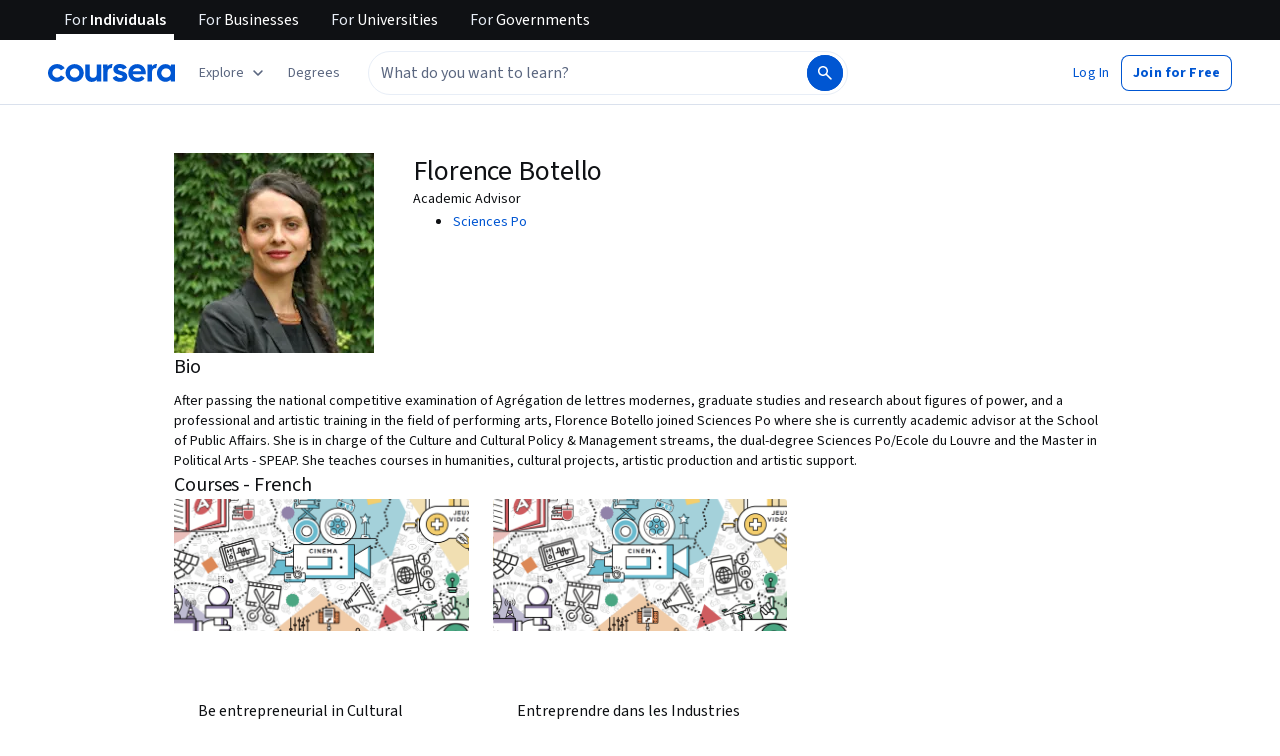

--- FILE ---
content_type: application/javascript
request_url: https://d3njjcbhbojbot.cloudfront.net/webapps/r2-builds/br/partners-graphql/0.05cb9293814165bb42ca.js
body_size: 7571
content:
(window.webpackJsonp=window.webpackJsonp||[]).push([[0],{JnJ8:function(module,e,t){"use strict";t.d(e,"a",(function(){return r}));var n=t("cVIm"),r={ENDPOINT_TEMPLATE:"".concat(n.a.url.base,"api/thirdpartyauth.v1/oauth/<serviceName>/initiate"),REDIRECT_URL:"".concat(n.a.url.base,"/ssoCallback")};e.b={config:n.a,naptimeResource:"thirdPartyAccounts.v1",authApi:"thirdpartyauth.v1/web",linkApi:"thirdpartyauth.v1/link",checkForcedSsoLoginApi:"thirdpartyauth.v1/forceSsoLogin",profilesApi:"profiles.v1",userEmailsApi:"grpc/useremails/v1/UserEmailsAPI",authTypes:["facebook","apple","google"],apple:{init:{clientId:"org.coursera.signin",scope:"name email",redirectURI:"https://www.coursera.org",state:Math.floor(16777215*Math.random()).toString(16),usePopup:!0}},facebook:{init:{appId:"823425307723964",status:!0,version:"v2.4"},loginParams:{scope:"public_profile,email,user_friends,user_birthday",return_scopes:!0}},google:{init:{client_id:"870424449695-86pfhfkg1mpnppc2t3809v4rh37c3vjv.apps.googleusercontent.com"}}}},K1Gl:function(module,e,t){"use strict";t.d(e,"c",(function(){return toValidRedirect})),t.d(e,"b",(function(){return loginMethodsToAuthModeWithMetadata})),t.d(e,"a",(function(){return getAbsoluteRedirectToURL}));var n=t("3tO9"),r=t.n(n),a=t("agHs"),o=(t("fw5G"),t("cVIm")),i=(t("juwT"),t("9ass"));function toValidRedirect(e){if(e&&"string"==typeof e){var t;try{t=new URL(e)}catch(t){return e.match(/^[&?/]/)?e:(a.captureException(new Error("unexpected redirect URL - malformed redirect URL"),{extra:{error:t,redirectTo:e}}),o.a.url.base)}var n=t.host,r=t.protocol;if(!["http:","https:"].includes(r))return a.captureException(new Error("unexpected redirect URL - invalid protocol"),{extra:{redirectTo:e}}),o.a.url.base;var i=new URL(o.a.url.base).host.replace(/(https:\/\/)?(www.)?/,"");if(null!=n&&n.endsWith(i))return e;a.captureException(new Error("unexpected redirect URL - untrusted domain"),{extra:{redirectTo:e}})}return o.a.url.base}function loginMethodsToAuthModeWithMetadata(e){var t=e.loginMethods,n=e.email,hasThirdPartyAuth=function(e){return e.some((function(e){return i.c.includes(e)}))},getThirdPartyAuthService=function(e){return e.find((function(e){return i.c.includes(e)}))},createAuthResult=function(e,t,a){return{mode:e,navigationOptions:r()({defaultEmail:n,formVariant:t},a&&{thirdPartyAuthService:a}),shouldSwitchFormsByQueryParam:!1}};return t.includes("generic")?createAuthResult(i.b.LOGINCONTINUE,i.a.GENERIC):t.length>1&&hasThirdPartyAuth(t)?createAuthResult(i.b.LOGINCONTINUE,i.a.GENERIC,getThirdPartyAuthService(t)):1===t.length&&"password"===t[0]?createAuthResult(i.b.LOGINCONTINUE,i.a.PASSWORD):1===t.length&&hasThirdPartyAuth(t)?createAuthResult(i.b.LOGINCONTINUE,i.a.SOCIALSSO,getThirdPartyAuthService(t)):createAuthResult(i.b.SIGNUPCONTINUE,i.a.PASSWORD)}var getAbsoluteRedirectToURL=function(e){var t,n;if(e)try{n=toValidRedirect(e),t=new URL(n,o.a.url.base).toString()}catch(e){a.captureException(new Error("Unexpected redirect URL - malformed redirect URL"),{extra:{error:e,validRedirectTo:n}}),t=void 0}return t}},NGBY:function(module,e,t){"use strict";var n=t("fsL8"),r=t.n(n),a=t("lSNA"),o=t.n(a),i=t("3tO9"),c=t.n(i),u=t("yXPU"),s=t.n(u),l=t("J4zp"),p=t.n(l),d=t("RIqP"),g=t.n(d),f=t("fw5G"),m=t.n(f),h=t("v6sC"),v=t("Wjkg"),k=t("caV5"),y=t("K1Gl"),b="enroll",w=t("iDIl");t.d(e,"e",(function(){return signup})),t.d(e,"b",(function(){return login})),t.d(e,"a",(function(){return getLoginMethods})),t.d(e,"c",(function(){return onLogin})),t.d(e,"d",(function(){return onSignup}));var P=Object(h.a)("",{type:"rest"});function redirect(){var e=arguments.length>0&&void 0!==arguments[0]?arguments[0]:{};if("string"==typeof e)return window.location.replace(Object(y.c)(e));var t=window.location.href.split("/"),n=[].concat(g()(t.slice(0,3)),[t[3].replace(/^in\?/,"?")],g()(t.slice(4))).join("/"),r=new m.a(n);return r.deleteQueryParam("authMode"),r.deleteQueryParam("redirectTo"),Object.entries(e).forEach((function(e){var t=p()(e,2),n=t[0],a=t[1];return r.addQueryParam(n,a)})),window.location.href===r.toString()?window.location.reload():window.location.replace(Object(y.c)(r.toString()))}function signup(e){return _signup.apply(this,arguments)}function _signup(){return(_signup=s()(r()().mark((function _callee(e){var t,n,a,o,i,u,s,l,p,d=arguments;return r()().wrap((function(r){for(;;)switch(r.prev=r.next){case 0:return t=e.email,n=e.name,a=e.password,o=e.redirectTo,i=e.botManagerToken,u=e.botManagerType,s=e.botManagerError,l=e.verificationEmailRedirectUrl,p=d.length>1&&void 0!==d[1]?d[1]:{},r.abrupt("return",Promise.resolve(P.post("api/register/v1",{data:c()(c()(c()({email:t,name:n,password:a,botManagerToken:i,botManagerType:u},s?{botManagerError:s}:null),{},{verifyEmail:t,verificationEmailRedirectUrl:l},o&&{redirectTo:o}),p)})));case 3:case"end":return r.stop()}}),_callee)})))).apply(this,arguments)}function login(e){return _login.apply(this,arguments)}function _login(){return(_login=s()(r()().mark((function _callee2(e){var t,n,a,o,i,u,s;return r()().wrap((function(r){for(;;)switch(r.prev=r.next){case 0:return t=e.email,n=e.mfa,a=e.password,o=e.redirectTo,i=e.botManagerToken,u=e.botManagerType,s=e.botManagerError,r.abrupt("return",Promise.resolve(P.post("api/login/v3",{data:c()(c()(c()({email:t,password:a,botManagerToken:i,botManagerType:u},s?{botManagerError:s}:null),{},{webrequest:!0},n&&{code:n}),o&&{redirectTo:o})})));case 2:case"end":return r.stop()}}),_callee2)})))).apply(this,arguments)}function getLoginMethods(e){return _getLoginMethods.apply(this,arguments)}function _getLoginMethods(){return(_getLoginMethods=s()(r()().mark((function _callee4(e){return r()().wrap((function(t){for(;;)switch(t.prev=t.next){case 0:return t.abrupt("return",Promise.resolve(P.post("api/userAccounts.v1?action=getLoginMethods&email=".concat(encodeURIComponent(e)))));case 1:case"end":return t.stop()}}),_callee4)})))).apply(this,arguments)}function onLogin(e){v.a.set("has_previously_logged_in",!0),Object(k.b)(),redirect(e)}function onSignup(e,t){v.a.set("has_previously_logged_in",!0),Object(k.b)();var n={},r=function(e){var t=new m.a(e),n=t.getQueryParamValue("action")===b,r=t.getQueryParamValue("canContinue"),a="true"===t.getQueryParamValue("aid");return!(n||a||r)}(window.location.href),a="onboarding-2022"===window.appName;r&&(n={isNewUser:"true"}),null!=t&&t.addShowTouAcceptParam&&(n=c()(c()({},n),{},o()({},w.f,"1"))),a&&(n=c()(c()({},n),{},{registrationReferrer:"uvOnboarding"},(null==t?void 0:t.hasSavedOnboardingOnSignup)&&{completedOnboarding:"true"}));var i={authMode:"signupSuccess"};n=c()(c()({},n),i);var u=function(e){var t="/"===decodeURIComponent(e),n="/search"===decodeURIComponent(e),r="/browse"===decodeURIComponent(e);return!e||t||n||r}(e),getRedirectURLWithParams=function(e){var t=arguments.length>1&&void 0!==arguments[1]?arguments[1]:{};if("string"==typeof e){var n=new m.a(e);return Object.entries(t).forEach((function(e){var t=p()(e,2),r=t[0],a=t[1];return n.addQueryParam(r,a)})),n.toString()}return c()(c()({},t),e)};a?redirect(getRedirectURLWithParams("/",n)):null!=t&&t.addShowTouAcceptParam||u?redirect(n||getRedirectURLWithParams(e,i)):redirect(getRedirectURLWithParams(e,i)||n)}},OHt9:function(module,e,t){"use strict";var n=t("J4zp"),r=t.n(n),a=t("fsL8"),o=t.n(a),i=t("yXPU"),c=t.n(i),u=t("44Ds"),s=t.n(u),l=t("ML/G"),p=t("zXDh"),d=t("z6VC"),g=t("p79O"),f=t("P5U6"),m={apple:{exports:"AppleID",url:function(){return"https://appleid.cdn-apple.com/appleauth/static/jsapi/appleid/1/en_US/appleid.auth.js"}},facebook:{exports:"FB",url:function(){return"https://connect.facebook.net/".concat(Object(p.getFacebookLocaleString)(),"/sdk.js")}},google:{exports:"gapi",url:function(){return"https://apis.google.com/js/platform.js?onload=googleAsyncInit"}},googleOneTap:{exports:"google",url:function(){return"https://accounts.google.com/gsi/client"}}};function isEnabled(e){var t="CN"===d.a.get();switch(e){case"facebook":return!t;case"google":case"googleOneTap":case"apple":default:return!0}}function report(e,t){l.a.push(["socialPlugins.".concat(e,".error"),{name:e,message:t.message}])}var h=s()(function(){var e=c()(o()().mark((function _callee(e,t){var n;return o()().wrap((function(t){for(;;)switch(t.prev=t.next){case 0:if(!isEnabled(e)){t.next=17;break}return f.a.time(e),t.prev=2,n=m[e],t.next=6,new Promise((function(e,t){g.a.loadScript(n.url(),e,"",t)}));case 6:return f.a.timeEnd(e),t.abrupt("return",window[n.exports]);case 10:throw t.prev=10,t.t0=t.catch(2),console.error("There was an issue loading the ".concat(e," plugin. See the following error:")),report(e,t.t0),new Error("Social Plugins: There was an error loading plugin ".concat(e));case 15:t.next=18;break;case 17:throw new Error("Social Plugins: Plugin ".concat(e," is disabled"));case 18:case"end":return t.stop()}}),_callee,null,[[2,10]])})));return function(t,n){return e.apply(this,arguments)}}(),(function(e,t){return e+t}));function _facebook(){return(_facebook=c()(o()().mark((function _callee2(){var e;return o()().wrap((function(t){for(;;)switch(t.prev=t.next){case 0:return e=new Promise((function(e){window.fbAsyncInit=e})),t.next=3,Promise.all([e,h("facebook",Object(p.getFacebookLocaleString)())]);case 3:return t.abrupt("return",window[m.facebook.exports]);case 4:case"end":return t.stop()}}),_callee2)})))).apply(this,arguments)}function _google(){return(_google=c()(o()().mark((function _callee3(){var e,t,n,a;return o()().wrap((function(o){for(;;)switch(o.prev=o.next){case 0:return e=new Promise((function(e){window.googleAsyncInit=e})),o.next=3,Promise.all([e,h("google")]);case 3:return t=o.sent,n=r()(t,2),a=n[1],o.abrupt("return",a);case 7:case"end":return o.stop()}}),_callee3)})))).apply(this,arguments)}function _googleOneTap(){return(_googleOneTap=c()(o()().mark((function _callee4(){var e,t,n,a;return o()().wrap((function(o){for(;;)switch(o.prev=o.next){case 0:return e=new Promise((function(e){window.onGoogleLibraryLoad=e})),o.next=3,Promise.all([e,h("googleOneTap")]);case 3:return t=o.sent,n=r()(t,2),a=n[1],o.abrupt("return",a);case 7:case"end":return o.stop()}}),_callee4)})))).apply(this,arguments)}var v={apple:function(){return h("apple")},facebook:function(){return _facebook.apply(this,arguments)},google:function(){return _google.apply(this,arguments)},googleOneTap:function(){return _googleOneTap.apply(this,arguments)}};t.d(e,"a",(function(){return v}))},UyNQ:function(module,e,t){"use strict";(function(n){var r,a,o=t("zdiy"),i=t.n(o),c=t("OFL0"),u=t.n(c),s=t("Puqe"),l=t.n(s),p=t("S+eF"),d=t.n(p),g=t("ML/G"),f=t("giKg"),m=t("lxc2"),_trackV2=function(e,t){var r=d.a.defer();return g.a.pushV2([e,i()(t||{},{facebook_enabled:m.a.enabled,apple_enabled:!!n.AppleID}),r.resolve]),r.promise},track=function(e){return _trackV2.bind(this,e)},trackForAccountType=function(e){return function(t){return _trackV2(e,{account_type:t||"coursera"})}},h=(r="system.error.emit",a="userModal",function(module,e){var t=e&&(e.code||e.errorCode)||e;return _trackV2(r,i()(l()(r,"errorCode"),{code:t,module:module,namespace:a}))}),trackUserModalErrorForModule=function(module){return h.bind(null,module)},trackErrorForAccountType=function(module){var e=trackUserModalErrorForModule(module);return function(t,n){e(i()({},n,{account_type:t}))}},_allSettled=function(e){var t=d.a.allSettled(e);return t.done(),t},v={closeModal:track("account.wall.click.close"),loginLinkClick:track("account.wall.click.login"),loginSubmit:trackForAccountType("account.login_detail.click.submit"),loginSuccess:trackForAccountType("account.login_detail.emit.submit_success"),loginView:track("account.login_detail.render"),loginError:trackUserModalErrorForModule("login"),signupLinkClick:track("account.wall.click.signup"),signupSubmit:trackForAccountType("account.signup_detail.click.submit"),signupSuccess:trackForAccountType("account.signup_detail.emit.submit_success"),signupView:track("account.signup_detail.render"),signupError:trackUserModalErrorForModule("signup"),thirdPartyAllow:trackForAccountType("account.signup_social.click.allow"),thirdPartyLoginSubmit:trackForAccountType("account.wall_login.click.submit"),thirdPartySignupSubmit:trackForAccountType("account.wall_signup.click.submit"),thirdPartyError:trackErrorForAccountType("signup_social"),oneTapClose:function(e){g.a.pushV2(["authentication.login.close.googleid",{namespace:{app:"authentication",page:"login",action:"close",component:"googleid"},reason:e.reason,schema_type:"FRONTEND"}])},oneTapView:function(){g.a.pushV2(["authentication.login.show.googleid",{namespace:{app:"authentication",page:"login",action:"show",component:"googleid"},schema_type:"FRONTEND"}])},requestEmailView:trackForAccountType("account.signup_social_request_email.render"),requestEmailSubmit:trackForAccountType("account.signup_social_request_email.click.submit"),requestEmailError:trackErrorForAccountType("signup_social_request_email"),requestPasswordView:trackForAccountType("account.signup_social_request_password.render"),requestPasswordSubmit:trackForAccountType("account.signup_social_request_password.click.submit"),requestPasswordError:trackErrorForAccountType("signup_social_request_password"),passwordResetRequestLinkClick:track("account.login_detail.click.recover_password"),passwordResetRequestSubmit:track("account.recover_password.click.submit"),passwordResetRequestView:track("account.forget_password.render"),passwordResetRequestError:trackUserModalErrorForModule("forget_password"),passwordCreateRequestView:track("account.create_password.render"),register:function(e){return _allSettled([v.signupSuccess(e),f.a.trackSignup()])},login:function(e){return _allSettled([v.loginSuccess(e)])},thirdPartyAuth:function(e,t){var n=e||(null==t?void 0:t.authType),r=null==t?void 0:t.authResponse,a=[];return null!=t&&t.isRegistration?a.push(v.register(n)):a.push(v.login(n)),n&&u()(r||{},"grantedScopes")&&a.push(v.thirdPartyAllow(n)),_allSettled(a)}};e.a=v}).call(this,t("yLpj"))},aFes:function(module,e,t){"use strict";t.d(e,"a",(function(){return d}));var n=t("4qC0"),r=t.n(n),a=t("S+eF"),o=t.n(a),i=t("v6sC"),c=t("8kE/"),u=t("BVC1"),s=t("JnJ8"),l=Object(i.a)("/api",{type:"rest"}),_apiCall=function(e){for(var t=arguments.length,n=new Array(t>1?t-1:0),a=1;a<t;a++)n[a-1]=arguments[a];return o()(l[e].apply(l,n)).then((function(e){try{return r()(e)?JSON.parse(e):e}catch(t){return e}})).catch((function(e){try{return o.a.reject(JSON.parse(e.responseText))}catch(t){return o.a.reject({code:e.responseText})}}))},p={list:Object(c.a)((function(){return _apiCall("get",s.b.naptimeResource)})),login:function(e){return _apiCall("post",s.b.authApi,{data:e})},link:function(e){return _apiCall("post",s.b.linkApi,{data:e})},delink:function(e,t){var n=u.a.join(s.b.naptimeResource,e);return _apiCall("delete",n,{data:t})},addAlternateEmail:function(e){var t=u.a.join(s.b.userEmailsApi,"InsertUserEmail");return _apiCall("post",t,{data:e})},findIdFromEmail:function(e){var t=u.a.join(s.b.userEmailsApi,"GetUserEmail");return _apiCall("post",t,{data:{emailAddress:e}})},updateProfileName:function(e,t){var n=u.a.join(s.b.profilesApi,e);return _apiCall("put",n,{data:{userId:e,externalId:"",fullName:t}})},checkForcedSsoLogin:function(e,t,n){var r={email:e,returnTo:t||"/",preferredOrgIds:null==n?void 0:n.preferredOrgIds},a=s.b.checkForcedSsoLoginApi;return _apiCall("post",a,{data:r})}};e.b=p;var d=p.checkForcedSsoLogin},caV5:function(module,e,t){"use strict";t.d(e,"a",(function(){return setLOHPSignupAbandonSignal})),t.d(e,"b",(function(){return setPreviouslyLoggedInTimestamp}));var n=t("9pRD"),r=t("9ass"),a=t("IWWe"),o=t("vDB9"),i=t("erQL"),c=[r.b.SIGNUP,r.b.SIGNUPCONTINUE],setLOHPSignupAbandonSignal=function(e){var t=e.modalMode;"front-page"===(n.a.get().appName||"")&&c.includes(t)&&function(){if(!i.a&&o.a.isAvailable()){var e=Date.now();o.a.setItem("signup-abandon-on-lohp-timestamp",e,String)}}()},setPreviouslyLoggedInTimestamp=function(){if(!i.a&&a.a.isAvailable()){var e=Date.now();a.a.setItem("previously-logged-in-timestamp",e,String)}}},giKg:function(module,e,t){"use strict";var n=t("3WF5"),r=t.n(n),a=t("S+eF"),o=t.n(a),i=t("ROEb"),c=t("r2Rl"),u=t("/aSj"),s=t("3tO9"),l=t.n(s),p=t("Puqe"),d=t.n(p),g=t("Z0cm"),f=t.n(g),m=t("zdiy"),h=t.n(m),v=t("ML/G"),k=t("cMDs");function Eventing(){for(var e=arguments.length,t=new Array(e),n=0;n<e;n++)t[n]=arguments[n];k.a.apply(this,t)}Eventing.prototype=new k.a,Eventing.prototype.send=function(e){var t=o.a.defer();return v.a.pushV2(["adstracker."+e.key,d()(e,"key"),t.resolve]),t.promise},Eventing.prototype.prepareParams=function(e,t){return h()({key:e},t)},Eventing.prototype.trackSignup=function(){return this.track("signup")},Eventing.prototype.trackEnroll=function(){return this.track("enroll")},Eventing.prototype.trackAddToCart=function(e){var t=e.productId;return this.track("add_to_cart",{productId:t})},Eventing.prototype._trackPaymentEvent=function(e,t,n,a){var i=this,c=f()(n)?n:[n],u=r()(c,(function(n){var r=n.id,o=n.value,c=n.name,u=n.specializationId,s=n.currency,p=n.isFirstTimePayer,d=n.isFinaidCart,g=n.subscriptionCycle,f={SpecializationId:u||("payment_specialization"===e||"payment_specialization_subscription"===e||"payment_specialization_prepaid"===e)&&r||"Non-Spec"},m="payment_non_specialization"===e?{CourseId:r}:{},h=g?{SubscriptionCycle:g}:{};return i.track(e,l()(l()(l()({userId:t,cartId:a,Value:parseFloat(o||0),Name:c,Currency:s,FirstTimePayer:p,IsFinaidCart:d},f),m),h))}));return o.a.allSettled(u)},Eventing.prototype.trackS12NBulkPayment=function(e,t,n){return this._trackPaymentEvent("payment_specialization_bulk_pay",e,t,n)},Eventing.prototype.trackS12NSubscriptionPayment=function(e,t,n){return this._trackPaymentEvent("payment_specialization_subscription",e,t,n)},Eventing.prototype.trackS12NVCPayment=function(e,t,n){return this._trackPaymentEvent("payment_specialization",e,t,n)},Eventing.prototype.trackS12NPrepaidPayment=function(e,t,n){return this._trackPaymentEvent("payment_specialization_prepaid",e,t,n)},Eventing.prototype.trackVCPayment=function(e,t,n){return this._trackPaymentEvent("payment_non_specialization",e,t,n)},Eventing.prototype.trackGuidedProjectPayment=function(e,t,n){return this._trackPaymentEvent("payment_guided_project",e,t,n)},Eventing.prototype.trackProjectPayment=function(e,t,n){return this._trackPaymentEvent("payment_project",e,t,n)},Eventing.prototype.trackCourseraLiteSubscriptionPayment=function(e,t,n){return this._trackPaymentEvent("payment_coursera_lite_subscription",e,t,n)},Eventing.prototype.trackCourseraPlusSubscriptionPayment=function(e,t,n){return this._trackPaymentEvent("payment_coursera_plus_subscription",e,t,n)},Eventing.prototype.trackCourseraPlusPrepaidPayment=function(e,t,n){return this._trackPaymentEvent("payment_coursera_plus_prepaid",e,t,n)},Eventing.prototype.trackMasterTrackPayment=function(e,t,n){return this._trackPaymentEvent("payment_master_track",e,t,n)},Eventing.prototype.trackEmailMeInfo=function(e,t,n,r){return this.track("email_me_info",e,t,n,r)},Eventing.prototype.trackEnrollButtonClick=function(e){var t=e.userId,n=e.productId,r=e.productCategory,a=e.productName,o=e.productSlug;return this.track("enroll_button_click",t,n,r,a,o)},Eventing.prototype.trackS12nEnrollModalButtonClick=function(e){var t=e.userId,n=e.productId;return this.track("s12n_enroll_modal_button_click",t,n)};var y=Eventing,b=t("2fZ5"),w=t("5lq0"),P="undefined"!=typeof window&&["/reset/confirm","/account/email_verify"].some((function(e){return window.location.pathname.includes(e)})),E="CN"!==w.a&&!P,S=Object(b.b)()?[new u.a,new y]:Object(b.a)()?[new c.a,new y]:E?[new y]:[],lib_trackEvent=function(e){return function(){for(var t=arguments.length,n=new Array(t),a=0;a<t;a++)n[a]=arguments[a];var c=r()(S,(function(t){return t[e]?t[e].apply(t,n):(i.a.error("".concat(t.constructor.name," does not support tracking event ").concat(e)),o()())}));return o.a.allSettled(c)}},T=lib_trackEvent("trackSignup"),O=lib_trackEvent("trackEnroll"),I=lib_trackEvent("trackDegreeEOICompletion"),L=lib_trackEvent("trackDegreeApplyNow"),C=lib_trackEvent("trackScheduleACall"),A=lib_trackEvent("trackAction"),N=lib_trackEvent("trackS12NBulkPayment"),R=lib_trackEvent("trackS12NSubscriptionPayment"),j=lib_trackEvent("trackS12NVCPayment"),M=lib_trackEvent("trackVCPayment"),x=lib_trackEvent("trackGuidedProjectPayment"),U=lib_trackEvent("trackProjectPayment"),V=lib_trackEvent("trackEnterpriseContractPayment"),G=lib_trackEvent("trackCourseraLiteSubscriptionPayment"),z=lib_trackEvent("trackCourseraPlusSubscriptionPayment"),F=lib_trackEvent("trackCourseraPlusPrepaidPayment"),q=lib_trackEvent("trackMasterTrackPayment"),D=lib_trackEvent("trackS12NPrepaidPayment"),J=lib_trackEvent("trackEmailMeInfo"),B=lib_trackEvent("trackAddToCart"),W=lib_trackEvent("trackEnrollButtonClick"),Q=lib_trackEvent("trackS12nEnrollModalButtonClick"),K={trackers:S,trackSignup:T,trackEnroll:O,trackDegreeEOICompletion:I,trackDegreeApplyNow:L,trackScheduleACall:C,trackAction:A,trackS12NBulkPayment:N,trackS12NSubscriptionPayment:R,trackS12NVCPayment:j,trackVCPayment:M,trackGuidedProjectPayment:x,trackProjectPayment:U,trackEnterpriseContractPayment:V,trackCourseraLiteSubscriptionPayment:G,trackCourseraPlusSubscriptionPayment:z,trackCourseraPlusPrepaidPayment:F,trackMasterTrackPayment:q,trackS12NPrepaidPayment:D,trackEmailMeInfo:J,trackAddToCart:B,trackEnrollButtonClick:W,trackS12nEnrollModalButtonClick:Q};e.a=K},lxc2:function(module,e,t){"use strict";var n=t("fsL8"),r=t.n(n),a=t("yXPU"),o=t.n(a),i=t("OHt9"),c=t("zdiy"),u=t.n(c),s=t("44Ds"),l=t.n(s),p=t("5lq0"),d=t("JnJ8"),g={enabled:!("CN"===p.a),init:l()(o()(r()().mark((function _callee(){var e;return r()().wrap((function(t){for(;;)switch(t.prev=t.next){case 0:return t.next=2,i.a.facebook();case 2:return(e=t.sent).init(d.b.facebook.init),t.abrupt("return",e);case 5:case"end":return t.stop()}}),_callee)})))),getStatusOrLogin:function(e){return new Promise((function(t,n){g.init().then((function(r){r.getLoginStatus((function(a){"connected"===a.status?t(a):r.login((function(e){"connected"===e.status?t(e):"not_authorized"===e.status?n({code:"notAuthorized"}):n({code:"unknownStatus"})}),u()({},d.b.facebook.loginParams,e))}))})).catch((function(){return n({code:"unknownStatus"})}))}))}};e.a=g},yOow:function(module,e,t){"use strict";var n=t("3tO9"),r=t.n(n),a=t("zdiy"),o=t.n(a),i=t("OFL0"),c=t.n(i),u=t("ijCd"),s=t.n(u),l=t("S+eF"),p=t.n(l),d=t("aFes"),g=t("fsL8"),f=t.n(g),m=t("yXPU"),h=t.n(m),v=t("OHt9"),k=t("44Ds"),y=t.n(k),b=t("JnJ8"),w={init:y()(h()(f()().mark((function _callee(){var e,t;return f()().wrap((function(n){for(;;)switch(n.prev=n.next){case 0:return n.next=2,v.a.apple();case 2:return e=n.sent,t=b.b.apple.init,window&&(t.redirectURI=window.location.origin),e.auth.init(t),n.abrupt("return",e.auth);case 7:case"end":return n.stop()}}),_callee)})))),getStatusOrLogin:function(){return w.init().then((function(e){return e.signIn()})).catch((function(e){return"user_cancelled_authorize"===e.error?Promise.reject({code:"notAuthorized"}):Promise.reject({code:"unknownStatus"})}))}},P=w,E=t("lxc2"),S=t("5lq0"),T={enabled:!("CN"===S.a),init:y()(h()(f()().mark((function _callee2(){var e;return f()().wrap((function(t){for(;;)switch(t.prev=t.next){case 0:return t.next=2,v.a.google();case 2:return e=t.sent,t.abrupt("return",new Promise((function(t,n){e.load("auth2",h()(f()().mark((function _callee(){return f()().wrap((function(r){for(;;)switch(r.prev=r.next){case 0:return r.prev=0,r.t0=t,r.next=4,e.auth2.init(b.b.google.init);case 4:r.t1=r.sent,(0,r.t0)(r.t1),r.next=11;break;case 8:r.prev=8,r.t2=r.catch(0),n(r.t2);case 11:case"end":return r.stop()}}),_callee,null,[[0,8]])}))))})));case 4:case"end":return t.stop()}}),_callee2)})))),loaded:!1,getStatusOrLogin:function(){return new Promise((function(e,t){T.init().then((function(n){n.grantOfflineAccess().then((function(a){var o=n.currentUser.get().getBasicProfile();if(o){var i=o.getEmail();e(r()(r()({},a),{},{email:i}))}else n.currentUser.listen((function(n){var o,i=null==n?void 0:null===(o=n.getBasicProfile())||void 0===o?void 0:o.getEmail();i?e(r()(r()({},a),{},{email:i})):t({code:"notAuthorized"})}))})).catch((function(e){t("access_denied"===e?{code:"notAuthorized"}:{code:"unknownStatus"})}))})).catch((function(){return t({code:"unknownError"})}))}))}},O=T,I=t("RIqP"),L=t.n(I),C=t("UyNQ");var A={enabled:!("CN"===S.a),init:y()(h()(f()().mark((function _callee(){var e;return f()().wrap((function(t){for(;;)switch(t.prev=t.next){case 0:return t.next=2,v.a.googleOneTap();case 2:return e=t.sent,t.abrupt("return",e.accounts.id);case 4:case"end":return t.stop()}}),_callee)})))),loaded:!1,getStatusOrLogin:function(){return new Promise((function(e,t){A.init().catch((function(){})).then((function(t){t&&(t.initialize(r()(r()({},b.b.google.init),{},{callback:function(t){var n=t.credential;e({code:n})},nonce:L()("ABCDEFGHIJKLMNOPQRSTUVWXYZabcdefghijklmnopqrstuvwxyz0123456789").sort((function(){return Math.random()-.5})).slice(0,10).join("")})),t.prompt((function(e){e.isDisplayed()&&!e.isSkippedMoment()?C.a.oneTapView():(console.log("[Google One Tap]:",e.getNotDisplayedReason(),e.getSkippedReason()),e.isDismissedMoment()&&C.a.oneTapClose({reason:e.getDismissedReason()}))})))})).catch(t)}))}},N=A;t.d(e,"a",(function(){return R}));var R={FACEBOOK:"facebook",APPLE:"apple",GOOGLE:"google",GOOGLE_ONE_TAP:"googleOneTap",SAML:"saml",JWT:"jwt",JWT_INVITE:"jwtInvite",ZOOM:"zoom",LTI:"lti"};e.b={facebook:E.a,apple:P,connect:function(e,t){if(e===R.FACEBOOK)return p()(E.a.getStatusOrLogin()).then((function(n){var r=null==n?void 0:n.authResponse,a=o()({authType:e,token:null==r?void 0:r.accessToken},t||{}),i=((null==r?void 0:r.grantedScopes)||"").split(","),u=s()(i,"email")||s()(i,"contact_email");return!c()(r||{},"grantedScopes")||u||a.email||a.password?d.b.login(a).then((function(t){return o()(t,{authType:e,authResponse:r})})):p.a.reject({code:"noEmailAvailable"})}));if(e===R.APPLE)return p()(P.getStatusOrLogin()).then((function(n){var r,a,i,c=null==n?void 0:null===(r=n.authorization)||void 0===r?void 0:r.code,u=null==n?void 0:null===(a=n.user)||void 0===a?void 0:a.email,s=null==n?void 0:null===(i=n.user)||void 0===i?void 0:i.name,l=[null==s?void 0:s.firstName,null==s?void 0:s.middleName,null==s?void 0:s.lastName].filter(Boolean).join(" "),g=u?{authType:e,token:c,email:u}:{authType:e,token:c},f=o()(g,t||{});return null!=f&&f.token?d.b.login(f).then((function(t){var n=t.isRegistration,r=t.userId;return!0===n&&l&&d.b.updateProfileName(r,l),o()(t,{authType:e})})):p.a.reject({code:"unknownStatus"})}));if(e===R.GOOGLE)return p()(O.getStatusOrLogin()).then((function(n){var a=n.code,i=n.email,c=o()({authType:e,token:a,email:i},t||{}),u=c.email||i;return u?d.b.login(r()(r()({},c),{},{email:u})).then((function(t){return o()(t,{authType:e,response:n})})):p.a.reject({code:"noEmailAvailable"})}));if(e===R.GOOGLE_ONE_TAP)return p()(N.getStatusOrLogin()).then((function(n){var r=n.code,a=o()({authType:e,token:r},t||{});return null!=a&&a.token?d.b.login(a).then((function(t){return o()(t,{authType:e,response:n})})):p.a.reject({code:"noEmailAvailable"})}));if(e===R.SAML||e===R.JWT||e===R.JWT_INVITE||e===R.LTI){var n=Object.assign({authType:e,token:t.token},t||{});return d.b.login(n).then((function(t){return o()(t,{authType:e})}))}return p.a.reject({code:"unknownAuthType",authType:e})},getLinkedAccounts:function(){return d.b.list()},link:function(e,t){if(e===R.FACEBOOK)return p()(E.a.getStatusOrLogin()).then((function(n){var r=n.authResponse,a=o()({authType:e,token:r.accessToken},t||{});return d.b.link(a)}));if(e===R.APPLE)return p()(P.getStatusOrLogin()).then((function(n){var r,a=null==n?void 0:null===(r=n.authorization)||void 0===r?void 0:r.code,i=o()({authType:e,token:a},t||{});return d.b.link(i)}));if(e===R.GOOGLE)return p()(O.getStatusOrLogin()).then((function(n){var r=n.code,a=n.email,i=o()({authType:e,token:r,email:a},t||{});return d.b.link(i)}));if(e===R.SAML||e===R.JWT||e===R.JWT_INVITE){var n=Object.assign({authType:e,token:t.token},t||{});return d.b.link(n)}return e===R.ZOOM?p.a.reject({code:"zoom",authType:e}):p.a.reject({code:"unknownAuthType",authType:e})},delink:function(e,t){return d.b.delink(e,t)},addAlternateEmail:function(e,t,n){return e===R.SAML||e===R.JWT||e===R.JWT_INVITE?d.b.findIdFromEmail(n).then((function(e){var n=e.userEmail.userId,r=Object.assign({userId:n},t);return d.b.addAlternateEmail(r)})):p.a.reject()}}}}]);
//# sourceMappingURL=0.05cb9293814165bb42ca.js.map